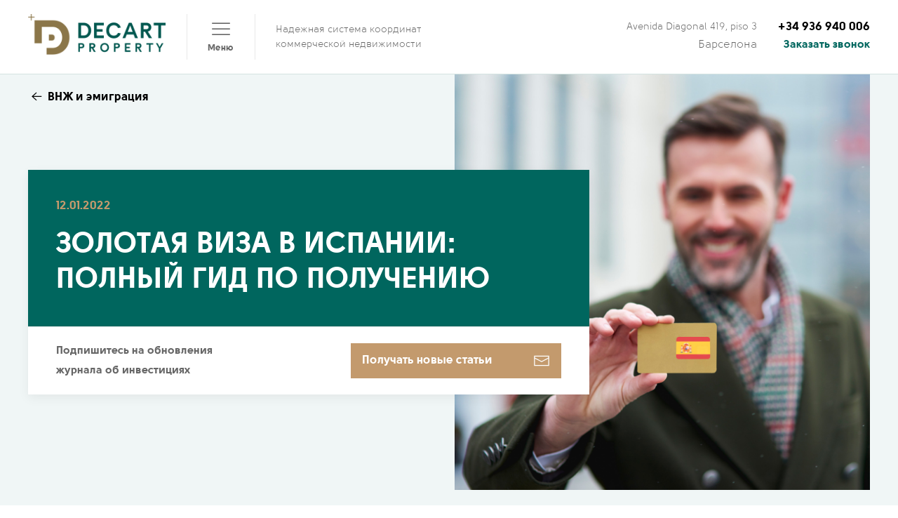

--- FILE ---
content_type: text/html; charset=UTF-8
request_url: https://decartproperty.ru/blog/article-zolotaya-viza-v-ispanii/
body_size: 15620
content:

<!DOCTYPE html>

<html xml:lang="ru" lang="ru">

<head>
	<title>Золотая виза в Испании: условия, требования, процедура, сроки</title>
	<meta http-equiv="X-UA-Compatible" content="IE=edge" />
	<meta name="viewport" content="user-scalable=no, initial-scale=1.0, maximum-scale=1.0, width=device-width">
	<meta charset="UTF-8">
	<meta name="description" content="Тема этой статьи ˗ получение Золотой визы в Испании: сколько стоит, каковы требования, сроки и процедура. Золотая виза инвестора в Испании. Что дает Золотая виза в Испании. Подводные камни и возможные сложности.">
<link rel="canonical" href="https://decartproperty.ru/blog/article-zolotaya-viza-v-ispanii/">
<script>if(!window.BX)window.BX={};if(!window.BX.message)window.BX.message=function(mess){if(typeof mess==='object'){for(let i in mess) {BX.message[i]=mess[i];} return true;}};</script>
<script>(window.BX||top.BX).message({"pull_server_enabled":"Y","pull_config_timestamp":1750160860,"shared_worker_allowed":"Y","pull_guest_mode":"N","pull_guest_user_id":0,"pull_worker_mtime":1747301150});(window.BX||top.BX).message({"PULL_OLD_REVISION":"Для продолжения корректной работы с сайтом необходимо перезагрузить страницу."});</script>
<script>(window.BX||top.BX).message({"JS_CORE_LOADING":"Загрузка...","JS_CORE_NO_DATA":"- Нет данных -","JS_CORE_WINDOW_CLOSE":"Закрыть","JS_CORE_WINDOW_EXPAND":"Развернуть","JS_CORE_WINDOW_NARROW":"Свернуть в окно","JS_CORE_WINDOW_SAVE":"Сохранить","JS_CORE_WINDOW_CANCEL":"Отменить","JS_CORE_WINDOW_CONTINUE":"Продолжить","JS_CORE_H":"ч","JS_CORE_M":"м","JS_CORE_S":"с","JSADM_AI_HIDE_EXTRA":"Скрыть лишние","JSADM_AI_ALL_NOTIF":"Показать все","JSADM_AUTH_REQ":"Требуется авторизация!","JS_CORE_WINDOW_AUTH":"Войти","JS_CORE_IMAGE_FULL":"Полный размер"});</script>

<script src="/bitrix/js/main/core/core.min.js?1754477099229643"></script>

<script>BX.Runtime.registerExtension({"name":"main.core","namespace":"BX","loaded":true});</script>
<script>BX.setJSList(["\/bitrix\/js\/main\/core\/core_ajax.js","\/bitrix\/js\/main\/core\/core_promise.js","\/bitrix\/js\/main\/polyfill\/promise\/js\/promise.js","\/bitrix\/js\/main\/loadext\/loadext.js","\/bitrix\/js\/main\/loadext\/extension.js","\/bitrix\/js\/main\/polyfill\/promise\/js\/promise.js","\/bitrix\/js\/main\/polyfill\/find\/js\/find.js","\/bitrix\/js\/main\/polyfill\/includes\/js\/includes.js","\/bitrix\/js\/main\/polyfill\/matches\/js\/matches.js","\/bitrix\/js\/ui\/polyfill\/closest\/js\/closest.js","\/bitrix\/js\/main\/polyfill\/fill\/main.polyfill.fill.js","\/bitrix\/js\/main\/polyfill\/find\/js\/find.js","\/bitrix\/js\/main\/polyfill\/matches\/js\/matches.js","\/bitrix\/js\/main\/polyfill\/core\/dist\/polyfill.bundle.js","\/bitrix\/js\/main\/core\/core.js","\/bitrix\/js\/main\/polyfill\/intersectionobserver\/js\/intersectionobserver.js","\/bitrix\/js\/main\/lazyload\/dist\/lazyload.bundle.js","\/bitrix\/js\/main\/polyfill\/core\/dist\/polyfill.bundle.js","\/bitrix\/js\/main\/parambag\/dist\/parambag.bundle.js"]);
</script>
<script>BX.Runtime.registerExtension({"name":"jquery3","namespace":"window","loaded":true});</script>
<script>(window.BX||top.BX).message({"LANGUAGE_ID":"ru","FORMAT_DATE":"DD.MM.YYYY","FORMAT_DATETIME":"DD.MM.YYYY HH:MI:SS","COOKIE_PREFIX":"BITRIX_SM","SERVER_TZ_OFFSET":"10800","UTF_MODE":"Y","SITE_ID":"ru","SITE_DIR":"\/","USER_ID":"","SERVER_TIME":1763528071,"USER_TZ_OFFSET":-7200,"USER_TZ_AUTO":"Y","bitrix_sessid":"e994a980542bdb591e6a42b7b10f5fb6"});</script>


<script src="/bitrix/js/pull/protobuf/protobuf.min.js?170360427776433"></script>
<script src="/bitrix/js/pull/protobuf/model.min.js?170360427714190"></script>
<script src="/bitrix/js/main/core/core_promise.min.js?17036042662490"></script>
<script src="/bitrix/js/rest/client/rest.client.min.js?17036042759240"></script>
<script src="/bitrix/js/pull/client/pull.client.min.js?174730115149849"></script>
<script src="/bitrix/js/main/jquery/jquery-3.6.0.min.js?170360426689501"></script>
<script src="/bitrix/js/r52.acceptcookies/script.js?17128162433389"></script>
<script>BX.setJSList(["\/bitrix\/templates\/main_site\/js\/uikit.min.js","\/bitrix\/templates\/main_site\/js\/uikit-icons.min.js"]);</script>
<link rel="shortcut icon" type="image/x-icon" href="/favicon.ico">
<meta property="og:title" content="Золотая виза в Испании: полный гид по получению"/>
<meta property="og:type" content="article"/>
<meta property="og:image" content="https://crm.decartproperty.com/upload/iblock/d42/yd32gnqgdrs5aabkcxswaldcu687bwse/main.jpg"/>
<meta property="og:site_name" content="Decart Property"/>
<meta property="og:description" content="Золотая виза в Испании: полный гид по получению"/>
<script id="r52_acceptcookies-params" data-params='{"settings":{"switch_on":"N","linkShow":"Y"},"design":{"block-align":"left","text-align":"left","indent":"","padding":"","width":"","radius":"","color-1":"#0150a5","color-2":"#23923d","text-color":"#ffffff"},"text":{"mainText":"\u042d\u0442\u043e\u0442 \u0432\u0435\u0431-\u0441\u0430\u0439\u0442 \u0438\u0441\u043f\u043e\u043b\u044c\u0437\u0443\u0435\u0442 \u0444\u0430\u0439\u043b\u044b cookie, \u0447\u0442\u043e\u0431\u044b \u0432\u044b \u043c\u043e\u0433\u043b\u0438 \u043c\u0430\u043a\u0441\u0438\u043c\u0430\u043b\u044c\u043d\u043e \u044d\u0444\u0444\u0435\u043a\u0442\u0438\u0432\u043d\u043e \u0438\u0441\u043f\u043e\u043b\u044c\u0437\u043e\u0432\u0430\u0442\u044c \u043d\u0430\u0448 \u0432\u0435\u0431-\u0441\u0430\u0439\u0442.","linkText":"\u0423\u0437\u043d\u0430\u0442\u044c \u0431\u043e\u043b\u044c\u0448\u0435","linkPath":"#","settingsTitle":"\u0412\u044b\u0431\u0435\u0440\u0438\u0442\u0435 \u043d\u0430\u0441\u0442\u0440\u043e\u0439\u043a\u0438 cookie","settingsCheckbox1Text":"\u041c\u0438\u043d\u0438\u043c\u0430\u043b\u044c\u043d\u044b\u0435","settingsCheckbox2Text":"\u0410\u043d\u0430\u043b\u0438\u0442\u0438\u0447\u0435\u0441\u043a\u0438\u0435\/\u0424\u0443\u043d\u043a\u0446\u0438\u043e\u043d\u0430\u043b\u044c\u043d\u044b\u0435","btn1Text":"\u041f\u0440\u0438\u043d\u044f\u0442\u044c","btn2Text":"\u041d\u0430\u0441\u0442\u0440\u043e\u0438\u0442\u044c"}}'></script>



<link href="/bitrix/js/intranet/intranet-common.min.css?170360427461199" type="text/css"  rel="stylesheet" >
<link href="/bitrix/css/r52.acceptcookies/style.css?17128162434008" type="text/css"  rel="stylesheet" >
<link href="/bitrix/cache/css/ru/main_site/page_ce17e8757472aa9e8fcbd5237ed07230/page_ce17e8757472aa9e8fcbd5237ed07230_v1.css?17629559212172" type="text/css"  rel="stylesheet" >
<link href="/bitrix/cache/css/ru/main_site/template_83e11a729f05a0698138ed7e276839e6/template_83e11a729f05a0698138ed7e276839e6_v1.css?1762955160280909" type="text/css"  data-template-style="true" rel="stylesheet" >
<script  src="/bitrix/cache/js/ru/main_site/template_e8ec050035b66acc77cd0a1569915b0c/template_e8ec050035b66acc77cd0a1569915b0c_v1.js?1762955160206580"></script>

</head>

<body>

	<div id="panel">
			</div>

	
		<header id="dp-header" class="uk-section uk-section-default uk-section-xsmall tm-border-bottom uk-visible@m">
		  <div class="uk-container">
		    <div class="uk-grid uk-grid-medium uk-flex-middle" uk-grid>
		        <div class="uk-width-expand@m">
		          <div class="uk-panel">
					<div class="uk-grid uk-grid-medium uk-grid-divider" uk-grid>
							<div class="uk-width-auto@m uk-grid-item-match uk-flex-middle">
								<div class="uk-panel">
									<a class="uk-logo" href="/">
										<img src="/bitrix/templates/main_site/images/logo-dark.png" width="196" uk-img>
									</a>
								</div>
							</div>
							<div class="uk-width-auto@m uk-grid-item-match uk-flex-middle">
								<div class="uk-panel uk-text-center">
									<a class="uk-link-heading uk-text-bold" href="#tm-offcanvas-menu" uk-toggle>
										<span uk-icon="icon: menu; ratio: 1.6;"></span>
										<div style="font-size: 13px">Меню</div>
									</a>
								</div>
							</div>
							<div class="uk-width-expand@m uk-grid-item-match uk-flex-middle">
								<div class="uk-panel uk-text-small uk-visible@l">
									Надежная система координат<br>
коммерческой недвижимости
								</div>
							</div>
						</div>
		          </div>
		        </div>
		        <div class="uk-width-auto@m">
		          <div class="uk-panel uk-text-right">
					<div class="uk-margin-remove uk-text-small" style="line-height: 23px;">
  Avenida Diagonal 419, piso 3
</div>
<div class="uk-margin-remove">
  Барселона
</div>		          </div>
		        </div>
		        <div class="uk-width-auto@m">
		          <div class="uk-panel uk-text-right">
					<div class="uk-h5 uk-margin-remove">
    <a class="uk-link-reset" href="tel:+34936940006">+34 936 940 006</a>
</div>
<div class="uk-margin-remove uk-text-bold">
  <a class="uk-text-secondary" href="#dp-modal-callback" uk-toggle>Заказать звонок</a>
</div>
		          </div>
		        </div>
		    </div>
		  </div>
		</header>

		<header id="dp-header-mobile" class="uk-navbar-container tm-border-bottom uk-hidden@m">
		    <div class="uk-container">
		      <div uk-navbar>
		        <div class="uk-navbar-left">
							<a class="uk-navbar-toggle" href="#tm-offcanvas-menu" uk-toggle>
								<span uk-icon="icon: menu; ratio: 1.5;"></span>
							</a>
		        </div>
		        <div class="uk-navbar-center">
		          <a class="uk-navbar-item uk-logo" href="/">
		            <img src="/bitrix/templates/main_site/images/logo-dark.png" width="160" uk-img>
		          </a>
		        </div>
		        <div class="uk-navbar-right">
		          <a class="uk-navbar-toggle" href="tel:+34936940006">
		              <span uk-icon="icon: receiver; ratio: 1.3;"></span>
		          </a>
		        </div>
		      </div>
		    </div>
		</header>

	
	<div id="dp-content">

<div class="dp-blog-element" id="bx_1878455859_2371">

	<section class="uk-section-muted uk-hidden@m">
			<div class="uk-cover-container">
				<canvas width="1200" height="1200"></canvas>
				<img data-src="/upload/iblock/19d/obsuiyzyn98p2x5dktw31lji0clc25v4/main.jpg" alt="Золотая виза в Испании: полный гид по получению" uk-img uk-cover>
				<div class="uk-position-top-left uk-position-small">
					<a class="uk-label" href="/blog/vnzh-i-emigratsiya/" title="ВНЖ и эмиграция">
						<span uk-icon="icon: arrow-left"></span>
						 ВНЖ и эмиграция					</a>
				</div>
			</div>
	</section>

	<section class="uk-section-muted">
	  <div class="uk-container">
			<div class="dp-blog-header uk-background-norepeat uk-background-image@m uk-background-contain uk-background-top-right uk-flex uk-flex-middle" data-src="/upload/iblock/19d/obsuiyzyn98p2x5dktw31lji0clc25v4/main.jpg" uk-img>
				<div class="uk-h5 uk-position-top-left uk-margin-top uk-visible@m">
					<a class="uk-link-heading" href="/blog/vnzh-i-emigratsiya/" title="ВНЖ и эмиграция">
						<span uk-icon="icon: arrow-left; ratio: 1.2"></span>
						 ВНЖ и эмиграция					</a>
				</div>
		    <div class="uk-width-2-3@m">
		      <div class="uk-card uk-card-default">
						<div class="uk-card-body uk-background-secondary uk-light">
																	<div class="uk-h5 uk-text-uppercase uk-margin-bottom uk-text-center uk-text-left@m" style="color: #c39a6d">
										12.01.2022									</div>
																									<h1 class="uk-text-uppercase uk-text-center uk-text-left@m uk-margin">
										Золотая виза в Испании: полный гид по получению									</h1>
															</div>
							<div class="uk-card-footer">
								<div class="uk-grid uk-grid-small uk-flex-middle" uk-grid>
									<div class="uk-width-expand@s uk-visible@s">
										<div class="uk-panel uk-text-bold uk-text-center uk-text-left@s">
											Подпишитесь на обновления <br>журнала об инвестициях
										</div>
									</div>
									<div class="uk-width-auto@s">
										<div class="uk-panel">
											<button class="uk-button uk-button-large uk-button-primary uk-text-left uk-width-1-1 uk-width-medium@s" uk-toggle="target: #dp-modal-email-send" style="padding: 0 15px;">
												<div class="uk-grid uk-grid-small uk-flex-middle">
													<div class="uk-width-expand">
														<div class="uk-panel uk-text-truncate">Получать новые статьи</div>
													</div>
													<div class="uk-width-auto">
														<div class="uk-panel">
															<span uk-icon="icon: mail; ratio: 1.2"></span>
														</div>
													</div>
												</div>
											</button>
										</div>
									</div>
								</div>
							</div>
		      </div>
		    </div>
			</div>
	  </div>
	</section>

	<div class="uk-section uk-section-muted">
		<div class="uk-container">
			<div class="uk-grid uk-grid-divider" uk-grid>
				<div class="uk-width-1-3@m uk-flex-last@m">
						<div class="uk-panel" uk-sticky="bottom: true; offset: 20">
															<ul class="uk-nav uk-nav-default" uk-scrollspy-nav="closest: li; scroll: true; overflow: false">
    <li><a href="#dp-article-1">Что такое Золотая виза</a></li>
    <li><a href="#dp-article-2">Золотая виза и ВНЖ инвестора</a></li>
    <li><a href="#dp-article-3">Способы получения Золотой визы</a></li>
    <li><a href="#dp-article-4">Преимущества Золотой визы в Испании</a></li>
    <li><a href="#dp-article-5">Условия и требования</a></li>
    <li><a href="#dp-article-6">Документы, необходимые для получения </a></li>
    <li><a href="#dp-article-7">Сроки получения</a></li>
</ul>														<div class="tm-card-shre uk-margin-medium">
								<div class="uk-h4 uk-text-truncate">
									Поделитесь публикацией
								</div>
								<div class="uk-margin-top dp-social-icons" style="font-size: 28px">
									<div class="uk-grid uk-child-width-expand uk-grid-small uk-grid-divider uk-child-width-auto" uk-grid>
										<div>
											<a href="https://www.facebook.com/sharer/sharer.php?u=https://decartproperty.com/blog/article-zolotaya-viza-v-ispanii/" target="_blank" rel="nofollow">
												<img data-src="/bitrix/templates/main_site/components/bitrix/news.detail/blog/images/social/fb.png" uk-img>
											</a>
										</div>
										<div>
											<a href="https://vk.com/share.php?url=https://decartproperty.com/blog/article-zolotaya-viza-v-ispanii/" target="_blank" rel="nofollow">
												<img data-src="/bitrix/templates/main_site/components/bitrix/news.detail/blog/images/social/vk.png" uk-img>
											</a>
										</div>
										<div>
											<a href="http://ok.ru/dk?st.cmd=addShare&st.s=1&st._surl=https://decartproperty.com/blog/article-zolotaya-viza-v-ispanii/" target="_blank" rel="nofollow">
												<img data-src="/bitrix/templates/main_site/components/bitrix/news.detail/blog/images/social/ok.png" uk-img>
											</a>
										</div>
										<div>
											<a href="https://twitter.com/intent/tweet?text=&url=https://decartproperty.com/blog/article-zolotaya-viza-v-ispanii/" target="_blank" rel="nofollow">
												<img data-src="/bitrix/templates/main_site/components/bitrix/news.detail/blog/images/social/tw.png" uk-img>
											</a>
										</div>
										<div>
											<a href="https://t.me/share/url?url=https://decartproperty.com/blog/article-zolotaya-viza-v-ispanii/&text=" target="_blank" rel="nofollow">
												<img data-src="/bitrix/templates/main_site/components/bitrix/news.detail/blog/images/social/tg.png" uk-img>
											</a>
										</div>
									</div>
								</div>
							</div>
						</div>
				</div>
				<div class="uk-width-2-3@m">
					<div class="uk-panel">

						
						<div class="uk-margin-medium">

															<p class="uk-text-lead">
	 Золотая виза в Испании, или виза инвестора, позволяет получить испанский вид на жительство за инвестиции в испанскую экономику по упрощенной схеме. Этот способ считается самым быстрым и удобным для получения ВНЖ Испании и предлагает множество преимуществ как инвестору, так и его семье.
</p>							
															<div id="dp-article-1" class="dp-blog-block">
	<h2>Что такое Золотая виза в Испании?</h2>
	<p>
		 В 2013 году в Испании был принят «Закон о поддержке предпринимателей и их интернационализации» ( 
		<!--noindex--><a href="https://www.boe.es/buscar/act.php?id=BOE-A-2013-10074" rel="nofollow" target="_blank">Ley 14/2013, de 27 de septiembre, de apoyo a los emprendedores y su internacionalización</a><!--/noindex-->), регулирующий программу получения Золотой визы. Данный закон призван стимулировать квалифицированную иммиграцию профессионалов и инвесторов и обеспечить им международную мобильность. Кроме того, программа способствует привлечению иностранных инвестиций в экономику Испании. Программой Золотая виза могут воспользоваться: инвесторы, предприниматели, руководители, высококвалифицированные специалисты, ученые и исследователи.
	</p>
	<p>
		 С момента принятия закона о Золотой визе тысячи инвесторов воспользовались возможностью получить испанский вид на жительство таким способом, и большинство из них ˗ граждане России и Китая.
	</p>
	<p>
		 Золотая виза предоставляет возможность получить ВНЖ в Испании с правом на работу и ведение предпринимательской деятельности за инвестиции в размере от €500 000. Также существует возможность получить Золотую визу Испании за открытие инновационного бизнеса. Но обо всем по порядку.
	</p>
</div>
<div id="dp-article-2" class="dp-blog-block">
	<h2>Золотая виза и ВНЖ инвестора: важные моменты.</h2>
	<p>
		 В первую очередь, внесем ясность в терминологию. Понятия Золотая виза и ВНЖ инвестора, вопреки распространенному мнению, не идентичны.
	</p>
	<p>
		 Золотая виза ˗ это именно виза (виза D), выдающаяся на 1 год и вклеивающаяся в паспорт. Ее получают в консульстве Испании на территории своей страны. На ее основании можно затем получить ВНЖ инвестора и карточку резидента.
	</p>
	<p>
		 Важно: Получить ВНЖ и карту резидента по Золотой визе необходимо в течение срока ее действия или 90 дней с момента ее окончания. Если это не будет сделано, вы просто потеряете возможность получить ВНЖ за инвестиции, и все придется начинать сначала.
	</p>
	<p>
		 ВНЖ инвестора ˗ вид на жительство, оформляющийся на территории Испании. Первоначально выдается на 2 года, затем продлевается еще на 2 года, затем меняется на ПМЖ на 5 лет. Через 10 лет непрерывного (т.е. больше 183 дней в году) проживания в Испании можно запрашивать испанское гражданство. ВНЖ инвестора можно запросить как на основании Золотой визы, так и без нее, если инвестора уже находится легально на территории Испании (например, по шенгенской визе) и осуществил необходимые инвестиции.
	</p>
	<p>
		 Важно: Для держателей Золотой визы или ВНЖ инвестора в Испании отсутствует обязательство непрерывного (более 183 дней в году) проживания в Испании, как в случае, например, с ВНЖ для финансово независимых лиц. Тем не менее, если вы планируете в будущем оформить гражданство Испании, соблюдать это требование необходимо.
	</p>
</div>
<div id="dp-article-3" class="dp-blog-block">
	<h2>Способы получения Золотой визы</h2>
	<p>
		 Существует три основных способа получения Золотой визы. Рассмотрим каждый из них.
	</p>
	<h3>Золотая виза за инвестиции в недвижимость</h3>
	<ul class="uk-list uk-list-bullet">
		<li>
		Выдается при покупке недвижимости в Испании на общую сумму €500 000. При этом это может быть как один объект, так и несколько. Главное, чтобы итоговая сумма была больше €500 000. </li>
		<li>
		Возможна покупка как жилой, так и коммерческой недвижимости и земельных&nbsp; участков. </li>
		<li>
		Покупателем может выступать как физическое, так и юридическое лицо. </li>
		<li>
		Инвестор может распоряжаться своей недвижимостью, как ему вздумается: пользоваться сам, сдавать в аренду, и даже продать, но при этом необходимо будет приобрести новый объект на ту же сумму или выше, чтобы итоговый размер инвестиций по-прежнему составлял не менее €500 000. Инвестиции в недвижимость необходимо сохранять на протяжении минимум 5 лет. </li>
		<li>
		Недвижимость, купленная для получения Золотой визы, может быть зарегистрирована на одного или нескольких собственников. </li>
		<li>
		При этом каждый владелец недвижимости может получить свою собственную Золотую визу при условии, что его доля в этой собственности составляет не менее €500 000 (без учета налогов). </li>
		<li>
		Недвижимость не может быть куплена в ипотеку. </li>
	</ul>
	<h3>Золотая виза за инвестиции в акции и ценные бумаги</h3>
	<p>
		 Выдается за:
	</p>
	<ul class="uk-list uk-list-bullet">
		<li>
		инвестиции в размере не менее €1 млн в акции компаний с испанским капиталов, ведущие реальную предпринимательскую деятельность; </li>
		<li>
		инвестиции в размере не менее €1 млн в инвестиционные фонды, фонды венчурного капитала, закрытые инвестиционные фонды; </li>
		<li>
		вклад на депозиты испанских банков в размере не менее €1 млн; </li>
		<li>
		покупку испанских государственных долговых ценных бумаг на сумму не менее €2 млн. </li>
	</ul>
	<p>
		 Важно: заявитель должен предоставить доказательства того, что необходимые инвестиции были сделаны в срок, не превышающий года с момента подачи заявки. Все инвестиции должны сохраняться на срок как минимум 5 лет.
	</p>
	<h3>Открытие инновационного бизнеса/профессиональная или научная деятельность</h3>
	<p>
		 Минимальная сумма инвестиций не установлена, однако заявитель должен доказать, что он интересен Испании в качестве предпринимателя или профессионала. Если речь идет о предпринимателе, он должен представить инновационный бизнес-проект, способный внести значительный вклад в национальную или региональную экономику Испании. Проект может предусматривать создание новых рабочих мест, использование инновационных идей и технологий, развитие того или иного сектора какого-либо испанского региона (науки, технологий, промышленности, инноваций и пр.) или какое-то иное значительное социально-экономическое воздействие.
	</p>
</div>
<div id="dp-article-4" class="dp-blog-block">
	<h2>Преимущества Золотой визы в Испании</h2>
	<ul class="uk-list uk-list-bullet">
		<li>
		Золотая виза дает возможность постоянно жить, работать, учиться и вести бизнес в Испании инвестору и членам его семьи. </li>
		<li>
		Дает возможность беспрепятственного перемещения по странам, входящим в шенгенскую зону. </li>
		<li>
		При получении Золотой визы отсутствует обязательство находиться в Испании более 183 дней в году (если только вы не хотите в будущем получить гражданство ˗ об этом читайте выше). </li>
		<li>
		Помимо инвестора, Золотую вижу и инвесторский ВНЖ могут получить члены его семьи: супруг/супруга, несовершеннолетние дети, совершеннолетние дети и пожилые родители, находящиеся на иждивении инвестора. </li>
		<li>
		Упрощенная процедура получения ВНЖ в кратчайшие сроки. </li>
	</ul>
</div>
<div id="dp-article-5" class="dp-blog-block">
	<h2>Золотая виза в Испании: условия и требования</h2>
	<p>
		 Помимо требования относительно инвестиций, о которых говорилось выше, существует ряд других требований для получения Золотой визы в Испанию:
	</p>
	<ul class="uk-list uk-list-bullet">
		<li>
		Заявителю должно быть более 18 лет. </li>
		<li>
		Он не должен находиться на территории Испании нелегально и иметь проблем с визовым режимом в Испании и других шенгенских странах. </li>
		<li>
		Он не должен иметь судимостей в Испании и в странах, где он проживал последние пять лет. </li>
		<li>
		Он не должен иметь проблем с испанской налоговой системой. </li>
		<li>
		Он и его семья должны иметь полисы частного медицинского страхования одной из компаний, аккредитованных в Испании. </li>
		<li>
		Он должен обладать достаточными финансовыми ресурсами для обеспечения проживания себя и своей семьи на территории Испании в течение срока, на который выдается виза или ВНЖ. </li>
	</ul>
</div>
<div id="dp-article-6" class="dp-blog-block">
	<h2>Документы, необходимые для получения Золотой визы</h2>
	<p>
		 Основной список документов для получения Золотой визы в Испанию выглядит так:
	</p>
	<ul class="uk-list uk-list-bullet">
		<li>
		Документы, которые подтверждают факт совершения инвестиций в нужной сумме. В случае получения Золотой визы через покупку недвижимости стоимостью более €500 000 ˗ договор купли-продажи. </li>
		<li>
		2 надлежащим образом заполненные анкеты. </li>
		<li>
		Загранпаспорт с копией всех страниц. Срок его действия должен составлять не менее года с момента подачи заявления на Золотую визу. </li>
		<li>
		Внутренний паспорт и его копия. </li>
		<li>
		2 цветные фотографии формата 35х45. </li>
		<li>
		Справка о несудимости и ее нотариально заверенный перевод. </li>
		<li>
		Медицинская страховка на год, сделанная в страховой компании, аккредитованной в Испании. </li>
		<li>
		Подтверждения наличия достаточных средств для проживания в Испании на период действия Золотой визы (к примеру, выписка со счета). </li>
		<li>
		Подтверждение оплаты консульского сбора. </li>
	</ul>
</div>
<div id="dp-article-7" class="dp-blog-block">
	<h2>Сроки получения Золотой визы в Испанию</h2>
	<p>
		 Один из основных плюсов оформления Золотой визы и ВНЖ инвестора в Испании ˗ это оперативность. Весь процесс займет около 2-3 месяцев, тогда как для получения вида на жительство другими способами потребуется гораздо больше времени.
	</p>
</div>
<br>							
						</div>

						<div class="uk-card uk-card-default uk-card-body">
								<h3 class="uk-h3 uk-margin-small uk-text-primary">Получите консультацию специалиста</h3>
								<p class="uk-margin-small">Задайте вопрос по теме статьи и получите ответ от эксперта Decart Property</p>
								<div class="tm-bitrix-form tm-bitrix-form-muted">
									<script data-b24-form="inline/48/p9a8l2" data-skip-moving="true">
										(function(w,d,u){
											var s=d.createElement('script');s.async=true;s.src=u+'?'+(Date.now()/180000|0);
											var h=d.getElementsByTagName('script')[0];h.parentNode.insertBefore(s,h);
										})(window,document,'https://decartpro.ru/upload/crm/form/loader_48_p9a8l2.js');
									</script>
								</div>
						</div>

					</div>
				</div>
			</div>
		</div>
	</div>

</div>
<div id="dp-modal-email-send" class="uk-flex-top" uk-modal>
  <div class="uk-modal-dialog uk-width-large uk-margin-auto-vertical">
    <button class="uk-modal-close-outside" type="button" uk-close></button>
		<div class="uk-modal-body">
			<p class="uk-h3 uk-margin-small">Укажите ваш E-mail</p>
			<p class="uk-text-meta uk-margin-small">Будем присылать дайджест <br class="uk-visible@s">не чаще одного раза в неделю</p>
		</div>
    <div class="tm-bitrix-form uk-background-muted">
			<script data-b24-form="inline/47/3zkxpf" data-skip-moving="true">
				(function(w,d,u){
					var s=d.createElement('script');s.async=true;s.src=u+'?'+(Date.now()/180000|0);
					var h=d.getElementsByTagName('script')[0];h.parentNode.insertBefore(s,h);
				})(window,document,'https://decartpro.ru/upload/crm/form/loader_47_3zkxpf.js');
			</script>
    </div>
  </div>
</div>

<div class="uk-section uk-section-xsmall uk-section-default tm-border-top tm-border-bottom">
	<div class="uk-container">
		<div>
<ul class="uk-breadcrumb uk-margin-remove" itemprop="http://schema.org/breadcrumb" itemscope itemtype="http://schema.org/BreadcrumbList">

			<li itemprop="itemListElement" itemscope itemtype="http://schema.org/ListItem">
				<a case href="/" title="Главная" itemprop="url">
					<span itemprop="name">Главная</span>
				</a>
				<meta itemprop="position" content="1" />
			</li>
			<li itemprop="itemListElement" itemscope itemtype="http://schema.org/ListItem">
				<a case href="/blog/" title="Блог" itemprop="url">
					<span itemprop="name">Блог</span>
				</a>
				<meta itemprop="position" content="2" />
			</li>
			<li itemprop="itemListElement" itemscope itemtype="http://schema.org/ListItem">
				<span itemprop="name">ВНЖ и эмиграция</span>
				<meta itemprop="position" content="3" />
			</li></ul></div>	</div>
</div>


<div class="tm-blog-slider">
	<div class="uk-section uk-section-default">
		<div class="uk-container">
			<div class="uk-position-relative" uk-slider="finite: true">

					<div class="uk-grid uk-flex-middle" uk-grid>
							<div class="uk-width-expand@s">
								<h2 class="uk-h3 uk-text-uppercase uk-text-center uk-text-left@m">

								 
										 <span>Материалы по теме</span>

								 
							 </h2>
							</div>
							<div class="uk-width-auto@s uk-visible@s">

							</div>
					</div>

					<ul class="uk-slider-items uk-grid uk-grid-medium uk-child-width-1-2@s uk-child-width-1-3@m uk-grid-match">

						
							
							<li>
								<div class="uk-card uk-card-small uk-card-secondary" id="bx_3218110189_6784">

									<div class="uk-card-media-top uk-cover-container">

										
												<canvas width="900" height="900"></canvas>
												<img
													src="/upload/iblock/16b/vsie80jqspw4w9uxvm1ah4f9hcdya5x6/2149377734.jpg"
													alt="Эксклюзивный листинг объекта недвижимости"
													title="Эксклюзивный листинг объекта недвижимости"
													uk-cover
												/>
												<div class="uk-overlay-primary uk-position-bottom uk-height-small"></div>

																									<a class="uk-position-cover uk-position-z-index" href="/blog/article-eksklyuzivnyy-listing-executive-listing-obekta-nedvizhimosti/"></a>
												
										
																						<span class="uk-badge uk-position-top-left uk-position-small">
													01.08.2024												</span>
										
									</div>

									<div class="uk-card-body">

																					<h3 class="uk-h5">
																									<a class="uk-link-heading" href="/blog/article-eksklyuzivnyy-listing-executive-listing-obekta-nedvizhimosti/">
														Эксклюзивный листинг объекта недвижимости													</a>
																							</h3>
										
										
										
									</div>

								</div>
							</li>

						
							
							<li>
								<div class="uk-card uk-card-small uk-card-secondary" id="bx_3218110189_6726">

									<div class="uk-card-media-top uk-cover-container">

										
												<canvas width="900" height="900"></canvas>
												<img
													src="/upload/iblock/e5c/6i9db7z0ljxnzlxqvm4no6bgoyol8i0b/russian-ruble-falls-out-column-coins-against-background-exchange-rate-chart-economic-sanctions-economic-crisis-space-text-idea-banner-news.jpg"
													alt="Рубль умер, да здравствует король?"
													title="Рубль умер, да здравствует король?"
													uk-cover
												/>
												<div class="uk-overlay-primary uk-position-bottom uk-height-small"></div>

																									<a class="uk-position-cover uk-position-z-index" href="/blog/article-rubl-umer-da-zdravstvuet-korol/"></a>
												
										
																						<span class="uk-badge uk-position-top-left uk-position-small">
													12.06.2024												</span>
										
									</div>

									<div class="uk-card-body">

																					<h3 class="uk-h5">
																									<a class="uk-link-heading" href="/blog/article-rubl-umer-da-zdravstvuet-korol/">
														Рубль умер, да здравствует король?													</a>
																							</h3>
										
										
										
									</div>

								</div>
							</li>

						
							
							<li>
								<div class="uk-card uk-card-small uk-card-secondary" id="bx_3218110189_6727">

									<div class="uk-card-media-top uk-cover-container">

										
												<canvas width="900" height="900"></canvas>
												<img
													src="/upload/iblock/986/8y7nhlyb5pock83oj9uabblengcfpash/four-modern-skyscrapers-sunrise-madrid-spain.jpg"
													alt="Барселона или Мадрид, где выгоднее вкладывать деньги в недвижимость"
													title="Барселона или Мадрид, где выгоднее вкладывать деньги в недвижимость"
													uk-cover
												/>
												<div class="uk-overlay-primary uk-position-bottom uk-height-small"></div>

																									<a class="uk-position-cover uk-position-z-index" href="/blog/article-barselona-ili-madrid-gde-vygodnee-vkladyvat-dengi-v-nedvizhimost/"></a>
												
										
																						<span class="uk-badge uk-position-top-left uk-position-small">
													19.05.2024												</span>
										
									</div>

									<div class="uk-card-body">

																					<h3 class="uk-h5">
																									<a class="uk-link-heading" href="/blog/article-barselona-ili-madrid-gde-vygodnee-vkladyvat-dengi-v-nedvizhimost/">
														Барселона или Мадрид, где выгоднее вкладывать деньги в недвижимость													</a>
																							</h3>
										
										
										
									</div>

								</div>
							</li>

						
							
							<li>
								<div class="uk-card uk-card-small uk-card-secondary" id="bx_3218110189_6671">

									<div class="uk-card-media-top uk-cover-container">

										
												<canvas width="900" height="900"></canvas>
												<img
													src="/upload/iblock/60f/qqe4ih0kzv8y22x6s2035ilgcm4frq0s/calculator-money-pencil-closeup-blurred-background.jpg"
													alt="Ставки Euribor и их влияние на процент по ипотеке в Испании"
													title="Ставки Euribor и их влияние на процент по ипотеке в Испании"
													uk-cover
												/>
												<div class="uk-overlay-primary uk-position-bottom uk-height-small"></div>

																									<a class="uk-position-cover uk-position-z-index" href="/blog/article-stavki-euribor-i-ikh-vliyanie-na-protsent-po-ipoteke/"></a>
												
										
																						<span class="uk-badge uk-position-top-left uk-position-small">
													11.04.2024												</span>
										
									</div>

									<div class="uk-card-body">

																					<h3 class="uk-h5">
																									<a class="uk-link-heading" href="/blog/article-stavki-euribor-i-ikh-vliyanie-na-protsent-po-ipoteke/">
														Ставки Euribor и их влияние на процент по ипотеке в Испании													</a>
																							</h3>
										
										
										
									</div>

								</div>
							</li>

						
							
							<li>
								<div class="uk-card uk-card-small uk-card-secondary" id="bx_3218110189_6657">

									<div class="uk-card-media-top uk-cover-container">

										
												<canvas width="900" height="900"></canvas>
												<img
													src="/upload/iblock/63d/sn7edd23c99whjhex82h7k0s2i1jc51v/macro-shot-increase-mortgage-rate-concept.jpg"
													alt="Депозит в банке или инвестиции в недвижимость"
													title="Депозит в банке или инвестиции в недвижимость"
													uk-cover
												/>
												<div class="uk-overlay-primary uk-position-bottom uk-height-small"></div>

																									<a class="uk-position-cover uk-position-z-index" href="/blog/article-depozit-v-banke-ili-investitsii-v-nedvizhimost/"></a>
												
										
																						<span class="uk-badge uk-position-top-left uk-position-small">
													01.04.2024												</span>
										
									</div>

									<div class="uk-card-body">

																					<h3 class="uk-h5">
																									<a class="uk-link-heading" href="/blog/article-depozit-v-banke-ili-investitsii-v-nedvizhimost/">
														Депозит в банке или инвестиции в недвижимость													</a>
																							</h3>
										
										
										
									</div>

								</div>
							</li>

						
							
							<li>
								<div class="uk-card uk-card-small uk-card-secondary" id="bx_3218110189_6656">

									<div class="uk-card-media-top uk-cover-container">

										
												<canvas width="900" height="900"></canvas>
												<img
													src="/upload/iblock/326/eo91vblugx16caeo6kuhdu8wwhzz1oz7/medium-shot-man-writing-with-his-left-hand.jpg"
													alt="Разрешения на строительство в Испании"
													title="Разрешения на строительство в Испании"
													uk-cover
												/>
												<div class="uk-overlay-primary uk-position-bottom uk-height-small"></div>

																									<a class="uk-position-cover uk-position-z-index" href="/blog/article-kak-poluchit-razreshenie-na-stroitelstvo-v-ispanii/"></a>
												
										
																						<span class="uk-badge uk-position-top-left uk-position-small">
													28.03.2024												</span>
										
									</div>

									<div class="uk-card-body">

																					<h3 class="uk-h5">
																									<a class="uk-link-heading" href="/blog/article-kak-poluchit-razreshenie-na-stroitelstvo-v-ispanii/">
														Разрешения на строительство в Испании													</a>
																							</h3>
										
										
										
									</div>

								</div>
							</li>

											</ul>
					<div class="uk-grid-medium uk-flex-middle" uk-grid>
							<div class="uk-width-auto@s uk-visible@s">
									<a href="#" uk-slider-item="previous" class="uk-icon-link" uk-icon="icon: arrow-left; ratio: 1.5;"></a>
							</div>
							<div class="uk-width-expand@s">
									 <ul class="uk-slider-nav uk-dotnav uk-flex-center" uk-margin></ul>
							</div>
							<div class="uk-width-auto@s uk-visible@s">
									<a href="#" uk-slider-item="next" class="uk-icon-link" uk-icon="icon: arrow-right; ratio: 1.5;"></a>
							</div>
					</div>
				</div>
		</div>
	</div>
</div>

<section class="uk-section uk-section-secondary uk-padding-remove-bottom uk-background-norepeat uk-background-image@m uk-background-cover uk-background-bottom-center" data-src="/include/form/consult/images/cons-pattern.png" uk-img>
  <div class="uk-container">
    <div class="uk-grid uk-flex-right" uk-grid>
      <div class="uk-width-1-2@m uk-grid-item-match uk-flex-bottom uk-visible@m">
        <div class="uk-panel uk-text-center"> 
          <img data-src="/include/form/consult/images/denis-form.png" width="300" uk-img>
        </div>
      </div>
      <div class="tm-section-img-text-block uk-width-1-2@m uk-grid-item-match uk-flex-middle">
        <div class="uk-panel">
          <h2 class="uk-margin-small uk-text-uppercase">Получите консультацию специалиста Decart Property</h2>
          <p class="uk-margin-small">Задайте вопрос по выбору коммерческой недвижимости в Испании и оформлению визы инвестора</p>
          <div class="tm-bitrix-form tm-bitrix-form-secondary">
            <script data-b24-form="inline/40/fl67s5" data-skip-moving="true">
              (function(w,d,u){
                var s=d.createElement('script');s.async=true;s.src=u+'?'+(Date.now()/180000|0);
                var h=d.getElementsByTagName('script')[0];h.parentNode.insertBefore(s,h);
              })(window,document,'https://decartpro.ru/upload/crm/form/loader_40_fl67s5.js');
            </script>
          </div>
        </div>
      </div>
    </div>
  </div>
</section>


		</div><!--end .tm-content-->

		
			<footer id="dp-footer" class="uk-section uk-section-secondary uk-section-small" style="background: #000;">
			  <div class="uk-container">
			    <div class="uk-grid uk-grid-medium" uk-grid>
			        <div class="uk-width-expand@m">
			          <div class="uk-panel uk-text-center uk-text-left@m">
			            <p class="uk-h5 uk-margin-small uk-margin-remove">DECART PROPERTY INVESTMENTS S.L.</p>
						<p class="uk-text-meta uk-margin-remove">NIF: В10800753</p>
			            <div class="uk-margin-small uk-text-small">
								Надежная система координат<br>
коммерческой недвижимости
							</div>
			          </div>
			        </div>
			        <div class="uk-width-auto@m uk-visible@m">
			          <div class="uk-panel uk-text-center uk-text-right@m">
							<div class="uk-margin-remove uk-text-small" style="line-height: 23px;">
  Avenida Diagonal 419, piso 3
</div>
<div class="uk-margin-remove">
  Барселона
</div>			          </div>
			        </div>
			        <div class="uk-width-auto@m">
			          <div class="uk-panel uk-text-center uk-text-right@m">
							<div class="uk-h5 uk-margin-remove">
    <a class="uk-link-reset" href="tel:+34936940006">+34 936 940 006</a>
</div>
<div class="uk-margin-remove uk-text-bold">
  <a class="uk-text-secondary" href="#dp-modal-callback" uk-toggle>Заказать звонок</a>
</div>
			          </div>
			        </div>
			    </div>
			  </div>
			</footer>

			<div id="tm-offcanvas-menu" class="uk-modal-full" uk-offcanvas="overlay: true">
				<div class="uk-offcanvas-bar">

					
					<div class="tm-first-menu">
	<ul class="uk-nav uk-nav-default">
		     <!-- first level-->
						<li class="uk-active">
				<a href="/">
					Об агентстве				</a>
							</li>
			</ul>
</div>
<hr class="uk-margin">


					<div class="uk-h4 uk-margin-small">
  <a class="uk-link-heading" href="/blog/">Журнал</a>
</div>

						<div class="tm-second-menu">
		<ul class="uk-nav uk-nav-default">
												<li>
						<a href="/blog/spravochnik-pokupatelya/">
							Навигатор инвестора						</a>
					</li>
																<li>
						<a href="/blog/analitika-rynka/">
							Аналитика рынка						</a>
					</li>
																<li>
						<a href="/blog/novosti/">
							Новости						</a>
					</li>
																<li>
						<a href="/blog/vnzh-i-emigratsiya/">
							ВНЖ и эмиграция						</a>
					</li>
																<li>
						<a href="/blog/investitsii-i-biznes/">
							Инвестиции и бизнес						</a>
					</li>
																<li>
						<a href="/blog/nalogi-i-kreditovanie/">
							Налоги и кредитование						</a>
					</li>
									</ul>
	</div>
	<hr class="uk-margin">

					
						<div class="tm-second-menu">
		<ul class="uk-nav uk-nav-default">
												<li class="uk-active">
						<a href="/">
							Русский						</a>
					</li>
																<li>
						<a href="https://decartproperty.com/">
							English						</a>
					</li>
									</ul>
	</div>
	<hr class="uk-margin">

					
				</div>
			</div>

		
		<div id="dp-modal-callback" class="uk-flex-top" uk-modal>
  <div class="uk-modal-dialog uk-width-large uk-margin-auto-vertical">
    <button class="uk-modal-close-outside" type="button" uk-close></button>
    <div class="tm-bitrix-form uk-background-muted">
      <script data-b24-form="inline/42/7s58gy" data-skip-moving="true">
      (function(w,d,u){
        var s=d.createElement('script');s.async=true;s.src=u+'?'+(Date.now()/180000|0);
        var h=d.getElementsByTagName('script')[0];h.parentNode.insertBefore(s,h);
      })(window,document,'https://decartpro.ru/upload/crm/form/loader_42_7s58gy.js');</script>
    </div>
  </div>
</div>

    	<script>
(function(w,d,u){
    var s=d.createElement('script');s.async=true;s.src=u+'?'+(Date.now()/60000|0);
    var h=d.getElementsByTagName('script')[0];h.parentNode.insertBefore(s,h);
    })(window,document,'https://decartpro.ru/upload/crm/tag/call.tracker.js');
</script>

<script type="text/javascript" >
   (function(m,e,t,r,i,k,a){m[i]=m[i]||function(){(m[i].a=m[i].a||[]).push(arguments)};
   m[i].l=1*new Date();
   for (var j = 0; j < document.scripts.length; j++) {if (document.scripts[j].src === r) { return; }}
   k=e.createElement(t),a=e.getElementsByTagName(t)[0],k.async=1,k.src=r,a.parentNode.insertBefore(k,a)})
   (window, document, "script", "https://mc.yandex.ru/metrika/tag.js", "ym");

   ym(86514372, "init", {
        clickmap:true,
        trackLinks:true,
        accurateTrackBounce:true,
        webvisor:true
   });
</script>
<noscript><div><img src="https://mc.yandex.ru/watch/86514372" style="position:absolute; left:-9999px;" alt="" /></div></noscript>

<script>
    window.addEventListener('onBitrixLiveChat', function(event){
        var widget = event.detail.widget;
        widget.setOption('checkSameDomain', false);
    });
</script>

<script>
  (function(w,d,u){
          var s=d.createElement('script');s.async=true;s.src=u+'?'+(Date.now()/60000|0);
          var h=d.getElementsByTagName('script')[0];h.parentNode.insertBefore(s,h);
  })(window,document,'https://decartpro.ru/upload/crm/site_button/loader_2_q21hm3.js');
</script>

	</body>
</html>


--- FILE ---
content_type: text/css
request_url: https://decartproperty.ru/bitrix/cache/css/ru/main_site/page_ce17e8757472aa9e8fcbd5237ed07230/page_ce17e8757472aa9e8fcbd5237ed07230_v1.css?17629559212172
body_size: 549
content:


/* Start:/bitrix/templates/main_site/components/bitrix/news.detail/blog/style.css?17036044181483*/
.dp-blog-element  {
  color: #000;
}

.dp-blog-element .dp-blog-header {
  position: relative;
  z-index: 1;
}

@media (min-width: 960px) {
  .dp-blog-element .dp-blog-header {
    height: 592px;
  }
}

@media (max-width: 959px) {
  .dp-blog-element .dp-blog-header {
    margin-top: -100px;
  }
}

.dp-blog-element .dp-blog-header .uk-button-secondary {
  background-color: #67b868;
}

.dp-blog-element .dp-blog-header .uk-button-secondary:hover {
  background-color: #5ea55f;
}

.dp-blog-element .dp-blog-header .uk-button-secondary.uk-active,
.dp-blog-element .dp-blog-header .uk-button-secondary:active {
  background-color: #5a9f5b;
}

.dp-blog-element .uk-text-lead {
  font-weight: 400;
}

.dp-blog-element .dp-blog-block {
  padding-top: 20px;
}

.dp-blog-element .uk-nav-default > li > a {
    color: #c39a6d;
}

.dp-blog-element .uk-nav-default > li > a:hover {
    color: #00665e;
}

.dp-blog-element .uk-nav-default > li.uk-active > a {
    color: #00665e;
}

.dp-blog-element .uk-grid-divider > :not(.uk-first-column)::before {
    border-left: 1px solid rgba(1, 88, 76, 0.17);
}

.dp-blog-element .uk-grid-divider.uk-grid-stack > .uk-grid-margin::before {
    border-top: 1px rgba(1, 88, 76, 0.17);
}

.dp-blog-element .tm-card-shre {
  display: block;
  padding: 15px;
  border: 3px solid #c39a6d;
}

.dp-social-icons a:hover {
  opacity: 0.8;
}

.dp-social-icons a img {
  max-width: 28px;
}

/* End */


/* Start:/bitrix/templates/main_site/components/bitrix/news.list/blog_slider/style.css?1703604418269*/
.tm-blog-slider .uk-overlay-primary {
    background: linear-gradient(to bottom, transparent, 60%, #00665e);
}

.tm-blog-slider .uk-card-secondary.uk-card-hover:hover .uk-overlay-primary {
    background: linear-gradient(to bottom, transparent, 60%, #005850);
}

/* End */
/* /bitrix/templates/main_site/components/bitrix/news.detail/blog/style.css?17036044181483 */
/* /bitrix/templates/main_site/components/bitrix/news.list/blog_slider/style.css?1703604418269 */
